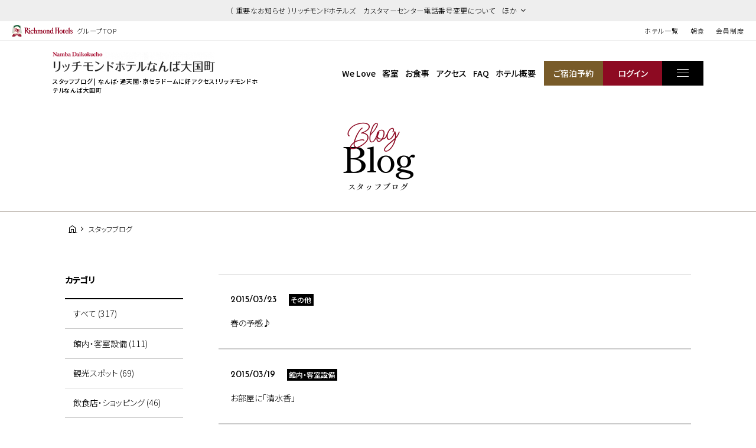

--- FILE ---
content_type: text/html; charset=UTF-8
request_url: https://richmondhotel.jp/namba/blog/?year=2015&month=3
body_size: 74117
content:
<!DOCTYPE html>
<html class="mouse lower modern chrome" lang="ja">
<head prefix="og: http://ogp.me/ns# fb: http://ogp.me/ns/fb# website: http://ogp.me/ns/website#">
	<meta charset="utf-8">
	<title>スタッフブログ | リッチモンドホテル なんば大国町 | 公式サイト</title>
	<meta name="keywords" content="なんば,大国町,ホテル,ビジネスホテル,リッチモンドホテル,スタッフブログ">
	<meta name="description" content="リッチモンドホテルなんば大国町のスタッフブログです。日々の出来事やイベント情報など旬の情報をお届けいたします！">
		<meta name="viewport" content="width=device-width, initial-scale=0.0, minimum-scale=1.0">
		<meta name="format-detection" content="telephone=no">
	<link rel="index" href="https://richmondhotel.jp/namba/">
	<link rel="canonical" href="http://richmondhotel.jp/namba/blog/">

	<!-- Google Tag Manager -->
<script>(function(w,d,s,l,i){w[l]=w[l]||[];w[l].push({'gtm.start':
new Date().getTime(),event:'gtm.js'});var f=d.getElementsByTagName(s)[0],
j=d.createElement(s),dl=l!='dataLayer'?'&l='+l:'';j.async=true;j.src=
'https://www.googletagmanager.com/gtm.js?id='+i+dl;f.parentNode.insertBefore(j,f);
})(window,document,'script','dataLayer','GTM-W8SGKWR');</script>
<!-- End Google Tag Manager -->

			<!-- favicon -->
		<link rel="shortcut icon" href="https://richmondhotel.jp/favicon.ico">
	
			<!-- apple-touch-icon -->
		<link rel="apple-touch-icon" href="https://richmondhotel.jp/apple-touch-icon.png">
			<link rel='dns-prefetch' href='//www.googletagmanager.com'/>
	<link rel='dns-prefetch' href='//code.jquery.com'/>
	<link rel='dns-prefetch' href='//cdn.jsdelivr.net'/>

	<!-- Open graph tags -->
		<meta property="fb:app_id" content="">
	<meta property="og:site_name" content="タイトルが入ります">
	<meta property="og:title" content="スタッフブログ | リッチモンドホテル なんば大国町 | 公式サイト">
	<meta property="og:type" content="website">
	<meta property="og:url" content="http://richmondhotel.jp/namba/blog/">
	<meta property="og:description" content="リッチモンドホテルなんば大国町のスタッフブログです。日々の出来事やイベント情報など旬の情報をお届けいたします！">
			        <meta property="og:image" content="http://richmondhotel.jp/datas/images/2023/03/25/dbec36b9cc3ec464b23718098b1c3b265241751b.jpg">
			<meta name="twitter:card" content="summary_large_image">

	<!-- shutto翻訳設置用 -->
		<script src="https://d.shutto-translation.com/trans.js?id=22002"></script>
		<!-- *** stylesheet *** -->
<style rel="stylesheet" media="all">
/* default.css */
html,article,aside,audio,blockquote,body,dd,dialog,div,dl,dt,fieldset,figure,footer,form,h1,h2,h3,h4,h5,h6,header,hgroup,input,li,mark,menu,nav,ol,p,pre,section,td,textarea,th,time,ul,video,main{margin:0;padding:0;word-wrap:break-word;overflow-wrap:break-word;-webkit-font-feature-settings:"palt";font-feature-settings:"palt"}address,caption,cite,code,dfn,em,strong,th,var{font-style:normal;word-wrap:break-word;overflow-wrap:break-word}table{border-collapse:collapse;border-spacing:0}caption,th{text-align:left}q:after,q:before{content:""}embed,object{vertical-align:top}hr,legend{display:none}h1,h2,h3,h4,h5,h6{font-size:100%;font-weight:normal;}abbr,acronym,fieldset,img{border:0}li{list-style-type:none}sup{vertical-align:super;font-size:0.5em}img{vertical-align:top}i{font-style:normal}svg{vertical-align:middle}article,aside,dialog,figure,footer,header,hgroup,nav,section,main{display:block}nav,ul{list-style:none}
</style>
<link href="https://richmondhotel.jp/files/css/global_common.css?v=20250522171032" rel="stylesheet" media="all">
<link href="https://richmondhotel.jp/files/css/bl_common.css?v=20250311201753" rel="stylesheet" media="all">
<link href="https://richmondhotel.jp/files/css/bl_blog.css?v=20250304115006" rel="stylesheet" media="all">
<!-- *** javascript *** -->
<!-- jquery-3.4.1　-->
<script src="https://code.jquery.com/jquery-3.4.1.min.js" integrity="sha256-CSXorXvZcTkaix6Yvo6HppcZGetbYMGWSFlBw8HfCJo=" crossorigin="anonymous"></script>

<script>
// config.js
var $body,$page,$changeImg,$doc=$(document),$w=$(window),$html=$("html"),abi={bp_tab:1023,bp_sp:767,pc:"",tab:"",sp:"",pcView:"",tabView:"",spView:"",finish:"",deviceWidth:"",deviceHeight:"",sT:"",ie9:!!$html.hasClass("ie9"),ie8:!!$html.hasClass("ie8"),ie10:!!$html.hasClass("ie10"),ie11:!!$html.hasClass("ie11"),edge:!!$html.hasClass("edge"),ua_mouse:!!$html.hasClass("mouse"),ua_touch:!!$html.hasClass("touch"),ua_phone:!!$html.hasClass("phone")},rwdFunctions={checkValue:function(){abi.deviceWidth=abi.ie8?$w.width():window.innerWidth,abi.deviceHeight=$w.height(),abi.pc=!!(abi.ie8||abi.deviceWidth>abi.bp_tab),abi.tab=!abi.ie8&&abi.deviceWidth<=abi.bp_tab&&abi.deviceWidth>abi.bp_sp,abi.sp=!abi.ie8&&abi.deviceWidth<=abi.bp_sp},fooLoad:function(i){i.each(function(){$(this).attr("src",$(this).data("img"))})},loadImg:function(){abi.finish=!!(abi.pcView&&abi.tabView&&abi.spView),abi.ie8||abi.finish?abi.pcView||(abi.pcView=!0):abi.pc||abi.tab?(abi.pcView&&abi.tabView||rwdFunctions.fooLoad($("img.load_pc-tab")),abi.pc&&!abi.pcView&&(rwdFunctions.fooLoad($("img.load_pc")),abi.pcView=!0),abi.tab&&!abi.tabView&&(rwdFunctions.fooLoad($("img.load_tab-sp")),abi.tabView=!0)):abi.spView||(rwdFunctions.fooLoad($("img.load_sp,img.load_tab-sp")),abi.spView=!0)},changeImg:function(){if(!abi.ie8)for(var i=0;i<=$changeImg.length-1;i++)$changeImg.eq(i).is(".custom")?abi.deviceWidth>$changeImg.eq(i).data("custom")?$changeImg.eq(i).attr("src",$changeImg.eq(i).data("img")):$changeImg.eq(i).attr("src",$changeImg.eq(i).data("img").replace("-before","-after")):$changeImg.eq(i).is(".tab,.all")?$changeImg.eq(i).is(".tab")?abi.pc?$changeImg.eq(i).attr("src",$changeImg.eq(i).data("img")):$changeImg.eq(i).attr("src",$changeImg.eq(i).data("img").replace("-pc","-tab")):$changeImg.eq(i).is(".all")&&(abi.pc?$changeImg.eq(i).attr("src",$changeImg.eq(i).data("img")):abi.tab?$changeImg.eq(i).attr("src",$changeImg.eq(i).data("img").replace("-pc","-tab")):abi.sp&&$changeImg.eq(i).attr("src",$changeImg.eq(i).data("img").replace("-pc","-sp"))):abi.sp?$changeImg.eq(i).attr("src",$changeImg.eq(i).data("img").replace("-pc","-sp")):$changeImg.eq(i).attr("src",$changeImg.eq(i).data("img"))},adjustFsz:function(){abi.sp&&(abi.deviceHeight>abi.deviceWidth?(p=abi.deviceWidth/3.5,$page.css("fontSize",p+"%")):$page.css("fontSize",""))},settingRwd:function(){rwdFunctions.checkValue(),rwdFunctions.changeImg(),rwdFunctions.loadImg(),rwdFunctions.adjustFsz()}};$.fn.superResize=function(i){var a=$.extend({loadAction:!0,resizeAfter:function(){}},i);a.loadAction&&("interactive"!==document.readyState&&"complete"!==document.readyState||a.resizeAfter());var e=!1,t=abi.deviceWidth;return this.resize(function(){!1!==e&&clearTimeout(e),e=setTimeout(function(){t!=abi.deviceWidth&&(a.resizeAfter(),t=abi.deviceWidth)},300)}),this},$.fn.firstLoad=function(i){var a=$.extend({pc:function(){},pc_tab:function(){},tab:function(){},tab_sp:function(){},sp:function(){}},i),e=[];return this.superResize({resizeAfter:function(){setTimeout(function(){1!=e[0]&&abi.pcView&&(a.pc(),e[0]=!0),(1!=e[1]&&abi.pcView||1!=e[1]&&abi.tabView)&&(a.pc_tab(),e[1]=!0),1!=e[2]&&abi.tabView&&(a.tab(),e[2]=!0),(1!=e[3]&&abi.tabView||1!=e[3]&&abi.spView)&&(a.tab_sp(),e[3]=!0),1!=e[4]&&abi.spView&&(a.sp(),e[4]=!0)},200)}}),this},$.fn.hasAttr=function(i){var a=this.attr(i);return void 0!==a&&!1!==a},document.addEventListener("DOMContentLoaded",function(i){$body=$("body"),$page=$("#abi_page"),$changeImg=$("img.change_img"),rwdFunctions.settingRwd(),abi.ie8&&rwdFunctions.fooLoad($("img.change_img,img.load_pc,img.load_pc-tab")),abi.ua_phone||$('a[href^="tel:"]').wrapInner('<span class="tel"></span>').children("span").unwrap(),abi.ua_touch&&$page.find("*").on({touchstart:function(){$(this).addClass("touchstart").removeClass("touchend")},touchend:function(){$(this).addClass("touchend").removeClass("touchstart")}}),$w.on({load:function(){$w.trigger("resize").trigger("scroll")},resize:function(){rwdFunctions.checkValue()},scroll:function(){abi.sT=$w.scrollTop()}}).superResize({loadAction:!1,resizeAfter:function(){rwdFunctions.settingRwd()}})});
</script>
<script src="https://richmondhotel.jp/files/js/bl_common.min.js?v=20250304115010"></script>
</head>

<body id="blog">
<!-- Google Tag Manager (noscript) -->
<noscript><iframe src="https://www.googletagmanager.com/ns.html?id=GTM-W8SGKWR"
height="0" width="0" style="display:none;visibility:hidden"></iframe></noscript>
<!-- End Google Tag Manager (noscript) -->
<div id="abi_page">
<header id="global_header">
						<div class="con_g_information">
                    <!-- 記事が複数だった時 -->
                    <p class="st accordion "><span>（ 重要なお知らせ ）リッチモンドホテルズ　カスタマーセンター電話番号変更について　ほか</span></p>
            <div class="box_inf" >
                <ul>
	                		                                        <li>
                            <a href="/news/20603968548/" class="over">（ 重要なお知らせ ）リッチモンドホテルズ　カスタマーセンター電話番号変更について</a>
                        </li>
                    		                                        <li>
                            <a href="/news/20603968363/" class="over">会員カードの廃止＆会員移行手続きについてのお知らせ</a>
                        </li>
                                    </ul>
                <p class="ic_close"><i id="js-g_infClose" class="icon-close"></i></p>
            </div>
        	</div><!-- /.con_g_information -->
    	<div class="con_g_header view_pc-tab">
		<p class="logo"><a href="https://richmondhotel.jp/" class="over"><img src="https://richmondhotel.jp/files/images/header/logo.svg" alt="Richmond Hotels" width="103" height="20"><em>グループTOP</em></a></p>
		<ul>
			<li><a href="https://richmondhotel.jp/hotels/" target="_blank">ホテル一覧</a></li>
			<!-- <li><a href="https://richmondhotel.jp/plan/" target="_blank">特集プラン</a></li> -->
			<li><a href="https://richmondhotel.jp/breakfast/" target="_blank">朝食</a></li>
			<li><a href="https://richmondhotel.jp/club/" target="_blank">会員制度</a></li>

		</ul>
	</div><!-- /.con_g_header -->
</header><!-- /#global_header -->
<div id="js-loading" style="position:fixed;left:0;top:0;width:100%;height:100%;z-index:100000;background:#fff;"></div>
<script>
	$(function(){
		$('#js-loading').delay(300).fadeOut(500);
	});
</script>
<header id="header">
	<div class="con_header">
		<div class="box_logo">
            <p class="logo">
												                    <a href="https://richmondhotel.jp/namba/" class="over">
                        <img src="/datas/cache/images/2025/03/06/500x70_ea1e9d427fb5664c32c517a73e421e58_c17ef6dfede352b769a55c0cc2ee0382cc781107.png" alt="リッチモンドホテルなんば大国町" width="275" height="35">
                    </a>
				            </p>
			<h1>スタッフブログ | なんば・通天閣・京セラドームに好アクセス！<br class="view_sp">リッチモンドホテルなんば大国町</h1>
		</div>
		<nav id="gnav">
			<ul class="view_pc-tab">
				<li><a href="https://richmondhotel.jp/namba/welove/">We Love</a></li>
				<li><a href="https://richmondhotel.jp/namba/rooms/">客室</a></li>
				<li><a href="https://richmondhotel.jp/namba/dishes/">お食事</a></li>
				<li><a href="https://richmondhotel.jp/namba/access/">アクセス</a></li>
								<li><span class="talkappi-faq-icon">FAQ</span></li>
                				<li><a href="https://richmondhotel.jp/namba/guide/">ホテル概要</a></li>
                				<li class="rsv"><a href="https://booking.richmondhotel.jp/booking/result?code=0190d8ce-4c7c-78da-a3a6-0ebdd2c7fdb0&type=plan" target="_blank"><span>ご宿泊予約</span></a></li>
				<li class="login"><a href="https://booking.richmondhotel.jp/my-account/profile?code=0190d8ce-4c7c-78da-a3a6-0ebdd2c7fdb0" target="_blank"><span>ログイン</span></a></li>
			</ul>
			<p class="btn js-menuBtn over"><span></span></p>
		</nav>
	</div>
</header><!-- /#header --><main id="contents">

	<div class="con_title subpage">
		<h2><span>blog<i>Blog</i></span><em>スタッフブログ</em></h2>
	</div><!-- .con_title -->

	<!-- パンくず -->
	<ul class="topicpath" vocab="https://schema.org/" typeof="BreadcrumbList">
		<li property="itemListElement" typeof="ListItem">
			<a property="item" href="https://richmondhotel.jp/namba/" typeof="WebPage">
				<span property="name"><i class="icon-home"></i></span>
			</a>
			<meta property="position" content="1">
		</li>
		<li property="itemListElement" typeof="ListItem">
			<span property="name">スタッフブログ</span>
			<meta property="position" content="2">
		</li>
	</ul><!-- .topicpath -->

	<div class="con_news">
			<div class="main">
								<div class="box_news">
                <li>
                    <a href="https://richmondhotel.jp/namba/blog/5042/">
                        <p class="time">2015/03/23</p>
                                                                                    <p class="cate">その他</p>
                                                                            <p class="txt">春の予感♪</p>
                    </a>
                </li>
			</div><!-- /.box_news -->
								<div class="box_news">
                <li>
                    <a href="https://richmondhotel.jp/namba/blog/5043/">
                        <p class="time">2015/03/19</p>
                                                                                    <p class="cate">館内・客室設備</p>
                                                                            <p class="txt">お部屋に「清水香」</p>
                    </a>
                </li>
			</div><!-- /.box_news -->
								<div class="box_news">
                <li>
                    <a href="https://richmondhotel.jp/namba/blog/5044/">
                        <p class="time">2015/03/13</p>
                                                                                    <p class="cate">飲食店・ショッピング</p>
                                                                            <p class="txt">関西の春の風物詩といえば？</p>
                    </a>
                </li>
			</div><!-- /.box_news -->
								<div class="box_news">
                <li>
                    <a href="https://richmondhotel.jp/namba/blog/5045/">
                        <p class="time">2015/03/08</p>
                                                                                    <p class="cate">館内・客室設備</p>
                                                                            <p class="txt">HDMIケーブル接続出来ます！！</p>
                    </a>
                </li>
			</div><!-- /.box_news -->
		
			</div>
		<div class="side">
    <div class="box_side category">
        <p class="st">カテゴリ</p>
		<ul>
			<li class="active">
				<a href="https://richmondhotel.jp/namba/blog/">すべて (317)</a>
			</li>

								<li class="">
						<a href="https://richmondhotel.jp/namba/blog/?category=97 ">
							館内・客室設備 (111)
						</a>
					</li>
									<li class="">
						<a href="https://richmondhotel.jp/namba/blog/?category=98 ">
							観光スポット (69)
						</a>
					</li>
									<li class="">
						<a href="https://richmondhotel.jp/namba/blog/?category=99 ">
							飲食店・ショッピング (46)
						</a>
					</li>
									<li class="">
						<a href="https://richmondhotel.jp/namba/blog/?category=100 ">
							イベント (23)
						</a>
					</li>
									<li class="">
						<a href="https://richmondhotel.jp/namba/blog/?category=101 ">
							その他 (48)
						</a>
					</li>
									<li class="">
						<a href="https://richmondhotel.jp/namba/blog/?category=102 ">
							朝食レストラン (7)
						</a>
					</li>
									<li class="">
						<a href="https://richmondhotel.jp/namba/blog/?category=103 ">
							観光 (13)
						</a>
					</li>
						</ul>
	</div>

        <div class="box_side archive">
        <p class="st">アーカイブ</p>
                    <div class="wrp_side">
                <p class="sst accordion active"><span>2023年の記事</span></p>
                <ul>
                    <li><a href="https://richmondhotel.jp/namba/blog/?year=2023">すべて (2)</a></li>
                                                                <li>
                            <a href="https://richmondhotel.jp/namba/blog/?year=2023&amp;month=5">
                                2023年5月 (1)
                            </a>
                        </li>
                                                                <li>
                            <a href="https://richmondhotel.jp/namba/blog/?year=2023&amp;month=2">
                                2023年2月 (1)
                            </a>
                        </li>
                                    </ul>
            </div>
                    <div class="wrp_side">
                <p class="sst accordion "><span>2021年の記事</span></p>
                <ul>
                    <li><a href="https://richmondhotel.jp/namba/blog/?year=2021">すべて (2)</a></li>
                                                                <li>
                            <a href="https://richmondhotel.jp/namba/blog/?year=2021&amp;month=1">
                                2021年1月 (2)
                            </a>
                        </li>
                                    </ul>
            </div>
                    <div class="wrp_side">
                <p class="sst accordion "><span>2020年の記事</span></p>
                <ul>
                    <li><a href="https://richmondhotel.jp/namba/blog/?year=2020">すべて (31)</a></li>
                                                                <li>
                            <a href="https://richmondhotel.jp/namba/blog/?year=2020&amp;month=12">
                                2020年12月 (2)
                            </a>
                        </li>
                                                                <li>
                            <a href="https://richmondhotel.jp/namba/blog/?year=2020&amp;month=11">
                                2020年11月 (3)
                            </a>
                        </li>
                                                                <li>
                            <a href="https://richmondhotel.jp/namba/blog/?year=2020&amp;month=10">
                                2020年10月 (3)
                            </a>
                        </li>
                                                                <li>
                            <a href="https://richmondhotel.jp/namba/blog/?year=2020&amp;month=9">
                                2020年9月 (2)
                            </a>
                        </li>
                                                                <li>
                            <a href="https://richmondhotel.jp/namba/blog/?year=2020&amp;month=8">
                                2020年8月 (4)
                            </a>
                        </li>
                                                                <li>
                            <a href="https://richmondhotel.jp/namba/blog/?year=2020&amp;month=7">
                                2020年7月 (4)
                            </a>
                        </li>
                                                                <li>
                            <a href="https://richmondhotel.jp/namba/blog/?year=2020&amp;month=4">
                                2020年4月 (2)
                            </a>
                        </li>
                                                                <li>
                            <a href="https://richmondhotel.jp/namba/blog/?year=2020&amp;month=3">
                                2020年3月 (4)
                            </a>
                        </li>
                                                                <li>
                            <a href="https://richmondhotel.jp/namba/blog/?year=2020&amp;month=2">
                                2020年2月 (3)
                            </a>
                        </li>
                                                                <li>
                            <a href="https://richmondhotel.jp/namba/blog/?year=2020&amp;month=1">
                                2020年1月 (4)
                            </a>
                        </li>
                                    </ul>
            </div>
                    <div class="wrp_side">
                <p class="sst accordion "><span>2019年の記事</span></p>
                <ul>
                    <li><a href="https://richmondhotel.jp/namba/blog/?year=2019">すべて (46)</a></li>
                                                                <li>
                            <a href="https://richmondhotel.jp/namba/blog/?year=2019&amp;month=12">
                                2019年12月 (4)
                            </a>
                        </li>
                                                                <li>
                            <a href="https://richmondhotel.jp/namba/blog/?year=2019&amp;month=11">
                                2019年11月 (4)
                            </a>
                        </li>
                                                                <li>
                            <a href="https://richmondhotel.jp/namba/blog/?year=2019&amp;month=10">
                                2019年10月 (5)
                            </a>
                        </li>
                                                                <li>
                            <a href="https://richmondhotel.jp/namba/blog/?year=2019&amp;month=9">
                                2019年9月 (4)
                            </a>
                        </li>
                                                                <li>
                            <a href="https://richmondhotel.jp/namba/blog/?year=2019&amp;month=8">
                                2019年8月 (4)
                            </a>
                        </li>
                                                                <li>
                            <a href="https://richmondhotel.jp/namba/blog/?year=2019&amp;month=7">
                                2019年7月 (4)
                            </a>
                        </li>
                                                                <li>
                            <a href="https://richmondhotel.jp/namba/blog/?year=2019&amp;month=6">
                                2019年6月 (3)
                            </a>
                        </li>
                                                                <li>
                            <a href="https://richmondhotel.jp/namba/blog/?year=2019&amp;month=5">
                                2019年5月 (3)
                            </a>
                        </li>
                                                                <li>
                            <a href="https://richmondhotel.jp/namba/blog/?year=2019&amp;month=4">
                                2019年4月 (5)
                            </a>
                        </li>
                                                                <li>
                            <a href="https://richmondhotel.jp/namba/blog/?year=2019&amp;month=3">
                                2019年3月 (4)
                            </a>
                        </li>
                                                                <li>
                            <a href="https://richmondhotel.jp/namba/blog/?year=2019&amp;month=2">
                                2019年2月 (5)
                            </a>
                        </li>
                                                                <li>
                            <a href="https://richmondhotel.jp/namba/blog/?year=2019&amp;month=1">
                                2019年1月 (1)
                            </a>
                        </li>
                                    </ul>
            </div>
                    <div class="wrp_side">
                <p class="sst accordion "><span>2018年の記事</span></p>
                <ul>
                    <li><a href="https://richmondhotel.jp/namba/blog/?year=2018">すべて (46)</a></li>
                                                                <li>
                            <a href="https://richmondhotel.jp/namba/blog/?year=2018&amp;month=12">
                                2018年12月 (4)
                            </a>
                        </li>
                                                                <li>
                            <a href="https://richmondhotel.jp/namba/blog/?year=2018&amp;month=11">
                                2018年11月 (3)
                            </a>
                        </li>
                                                                <li>
                            <a href="https://richmondhotel.jp/namba/blog/?year=2018&amp;month=10">
                                2018年10月 (5)
                            </a>
                        </li>
                                                                <li>
                            <a href="https://richmondhotel.jp/namba/blog/?year=2018&amp;month=9">
                                2018年9月 (5)
                            </a>
                        </li>
                                                                <li>
                            <a href="https://richmondhotel.jp/namba/blog/?year=2018&amp;month=8">
                                2018年8月 (3)
                            </a>
                        </li>
                                                                <li>
                            <a href="https://richmondhotel.jp/namba/blog/?year=2018&amp;month=7">
                                2018年7月 (4)
                            </a>
                        </li>
                                                                <li>
                            <a href="https://richmondhotel.jp/namba/blog/?year=2018&amp;month=6">
                                2018年6月 (3)
                            </a>
                        </li>
                                                                <li>
                            <a href="https://richmondhotel.jp/namba/blog/?year=2018&amp;month=5">
                                2018年5月 (3)
                            </a>
                        </li>
                                                                <li>
                            <a href="https://richmondhotel.jp/namba/blog/?year=2018&amp;month=4">
                                2018年4月 (4)
                            </a>
                        </li>
                                                                <li>
                            <a href="https://richmondhotel.jp/namba/blog/?year=2018&amp;month=3">
                                2018年3月 (4)
                            </a>
                        </li>
                                                                <li>
                            <a href="https://richmondhotel.jp/namba/blog/?year=2018&amp;month=2">
                                2018年2月 (4)
                            </a>
                        </li>
                                                                <li>
                            <a href="https://richmondhotel.jp/namba/blog/?year=2018&amp;month=1">
                                2018年1月 (4)
                            </a>
                        </li>
                                    </ul>
            </div>
                    <div class="wrp_side">
                <p class="sst accordion "><span>2017年の記事</span></p>
                <ul>
                    <li><a href="https://richmondhotel.jp/namba/blog/?year=2017">すべて (56)</a></li>
                                                                <li>
                            <a href="https://richmondhotel.jp/namba/blog/?year=2017&amp;month=12">
                                2017年12月 (4)
                            </a>
                        </li>
                                                                <li>
                            <a href="https://richmondhotel.jp/namba/blog/?year=2017&amp;month=11">
                                2017年11月 (4)
                            </a>
                        </li>
                                                                <li>
                            <a href="https://richmondhotel.jp/namba/blog/?year=2017&amp;month=10">
                                2017年10月 (5)
                            </a>
                        </li>
                                                                <li>
                            <a href="https://richmondhotel.jp/namba/blog/?year=2017&amp;month=9">
                                2017年9月 (4)
                            </a>
                        </li>
                                                                <li>
                            <a href="https://richmondhotel.jp/namba/blog/?year=2017&amp;month=8">
                                2017年8月 (4)
                            </a>
                        </li>
                                                                <li>
                            <a href="https://richmondhotel.jp/namba/blog/?year=2017&amp;month=7">
                                2017年7月 (4)
                            </a>
                        </li>
                                                                <li>
                            <a href="https://richmondhotel.jp/namba/blog/?year=2017&amp;month=6">
                                2017年6月 (5)
                            </a>
                        </li>
                                                                <li>
                            <a href="https://richmondhotel.jp/namba/blog/?year=2017&amp;month=5">
                                2017年5月 (5)
                            </a>
                        </li>
                                                                <li>
                            <a href="https://richmondhotel.jp/namba/blog/?year=2017&amp;month=4">
                                2017年4月 (3)
                            </a>
                        </li>
                                                                <li>
                            <a href="https://richmondhotel.jp/namba/blog/?year=2017&amp;month=3">
                                2017年3月 (5)
                            </a>
                        </li>
                                                                <li>
                            <a href="https://richmondhotel.jp/namba/blog/?year=2017&amp;month=2">
                                2017年2月 (7)
                            </a>
                        </li>
                                                                <li>
                            <a href="https://richmondhotel.jp/namba/blog/?year=2017&amp;month=1">
                                2017年1月 (6)
                            </a>
                        </li>
                                    </ul>
            </div>
                    <div class="wrp_side">
                <p class="sst accordion "><span>2016年の記事</span></p>
                <ul>
                    <li><a href="https://richmondhotel.jp/namba/blog/?year=2016">すべて (80)</a></li>
                                                                <li>
                            <a href="https://richmondhotel.jp/namba/blog/?year=2016&amp;month=12">
                                2016年12月 (7)
                            </a>
                        </li>
                                                                <li>
                            <a href="https://richmondhotel.jp/namba/blog/?year=2016&amp;month=11">
                                2016年11月 (5)
                            </a>
                        </li>
                                                                <li>
                            <a href="https://richmondhotel.jp/namba/blog/?year=2016&amp;month=10">
                                2016年10月 (8)
                            </a>
                        </li>
                                                                <li>
                            <a href="https://richmondhotel.jp/namba/blog/?year=2016&amp;month=9">
                                2016年9月 (7)
                            </a>
                        </li>
                                                                <li>
                            <a href="https://richmondhotel.jp/namba/blog/?year=2016&amp;month=8">
                                2016年8月 (6)
                            </a>
                        </li>
                                                                <li>
                            <a href="https://richmondhotel.jp/namba/blog/?year=2016&amp;month=7">
                                2016年7月 (8)
                            </a>
                        </li>
                                                                <li>
                            <a href="https://richmondhotel.jp/namba/blog/?year=2016&amp;month=6">
                                2016年6月 (6)
                            </a>
                        </li>
                                                                <li>
                            <a href="https://richmondhotel.jp/namba/blog/?year=2016&amp;month=5">
                                2016年5月 (7)
                            </a>
                        </li>
                                                                <li>
                            <a href="https://richmondhotel.jp/namba/blog/?year=2016&amp;month=4">
                                2016年4月 (7)
                            </a>
                        </li>
                                                                <li>
                            <a href="https://richmondhotel.jp/namba/blog/?year=2016&amp;month=3">
                                2016年3月 (6)
                            </a>
                        </li>
                                                                <li>
                            <a href="https://richmondhotel.jp/namba/blog/?year=2016&amp;month=2">
                                2016年2月 (6)
                            </a>
                        </li>
                                                                <li>
                            <a href="https://richmondhotel.jp/namba/blog/?year=2016&amp;month=1">
                                2016年1月 (7)
                            </a>
                        </li>
                                    </ul>
            </div>
                    <div class="wrp_side">
                <p class="sst accordion "><span>2015年の記事</span></p>
                <ul>
                    <li><a href="https://richmondhotel.jp/namba/blog/?year=2015">すべて (54)</a></li>
                                                                <li>
                            <a href="https://richmondhotel.jp/namba/blog/?year=2015&amp;month=12">
                                2015年12月 (2)
                            </a>
                        </li>
                                                                <li>
                            <a href="https://richmondhotel.jp/namba/blog/?year=2015&amp;month=11">
                                2015年11月 (5)
                            </a>
                        </li>
                                                                <li>
                            <a href="https://richmondhotel.jp/namba/blog/?year=2015&amp;month=10">
                                2015年10月 (7)
                            </a>
                        </li>
                                                                <li>
                            <a href="https://richmondhotel.jp/namba/blog/?year=2015&amp;month=9">
                                2015年9月 (7)
                            </a>
                        </li>
                                                                <li>
                            <a href="https://richmondhotel.jp/namba/blog/?year=2015&amp;month=8">
                                2015年8月 (6)
                            </a>
                        </li>
                                                                <li>
                            <a href="https://richmondhotel.jp/namba/blog/?year=2015&amp;month=7">
                                2015年7月 (5)
                            </a>
                        </li>
                                                                <li>
                            <a href="https://richmondhotel.jp/namba/blog/?year=2015&amp;month=6">
                                2015年6月 (5)
                            </a>
                        </li>
                                                                <li>
                            <a href="https://richmondhotel.jp/namba/blog/?year=2015&amp;month=5">
                                2015年5月 (6)
                            </a>
                        </li>
                                                                <li>
                            <a href="https://richmondhotel.jp/namba/blog/?year=2015&amp;month=4">
                                2015年4月 (7)
                            </a>
                        </li>
                                                                <li>
                            <a href="https://richmondhotel.jp/namba/blog/?year=2015&amp;month=3">
                                2015年3月 (4)
                            </a>
                        </li>
                                    </ul>
            </div>
        	</div>
    </div><!-- /.side -->
	</div><!-- .con_news -->

</main><!-- /#contents -->
<footer id="footer">
		<div class="con_fbanner">
		<div id="js-fbannerSlider">
			<!-- <div><a href="" target="_blank" class="over"><img src="images/footer/bn1.jpg" alt="お得な情報をご紹介 おすすめプラン特集" width="240" height="91" loading="lazy"></a></div>
						<div><a href="" target="_blank" class="over"><img src="images/footer/bn2.jpg" alt="パンフレットダウンロード" width="240" height="91" loading="lazy"></a></div>
                       <div><a href="" target="_blank" class="over"><img src="images/footer/bn3.jpg" alt="Richmond Club 会員パスワード変更/再設定はこちらから" width="240" height="91" loading="lazy"></a></div>
			<div class="js-modalRecruitBtn"><span class="over"><img src="https://richmondhotel.jp/files/images/footer/bn4.jpg" alt="ホテル・レストランスタッフ募集" width="240" height="91" loading="lazy"></span></div> -->
			<div><a href="https://richmondhotel.jp/breakfast/" target="_blank" class="over"><img src="https://richmondhotel.jp/files/images/footer/bn_breakfast.jpg" alt="こころもおなかも幸せにする朝ごはん" width="240" height="91" loading="lazy"></a></div>
		</div>
	</div><!-- /.con_fbanner -->

	<div id="js-modalRecruit">
		<div class="bg"></div>
		<div class="con_modalRecruit">
			<div class="wrap">
				<div>
					<h2 class="remodal_recruit_st">ホテル・レストラン スタッフ募集</h2>
					<p><a href="https://richmondhotel.jp/recruit/" target="_blank" class="over"><img src="https://richmondhotel.jp/files/images/footer/btn_recruit_w.jpg" alt="リクルートサイト"></a></p>
					<p><a class="remodal_recruit_btn over" href="https://richmondhotel.jp/recruit/houseinfo/index.html" target="_blank">新卒採用</a></p>
					<p><a class="remodal_recruit_btn over" href="https://richmondhotel.jp/recruit/houseinfo/index.html" target="_blank">中途採用</a></p>
					<p><a class="remodal_recruit_btn over" href="https://richmondhotel-recruit.net/jobfind-pc/" target="_blank">アルバイト採用</a></p>
					<i id="js-modalRecruitClose" class="icon-close"></i>
				</div>
			</div>
		</div>
	</div>	<div class="con_footer">
				<div class="box_inf">
			<div class="wrp_inf">
                <p class="logo">
															                        <a href="https://richmondhotel.jp/namba/" class="over">
                            <img src="/datas/cache/images/2025/03/06/275x55_ea1e9d427fb5664c32c517a73e421e58_c17ef6dfede352b769a55c0cc2ee0382cc781107.png" alt="リッチモンドホテルなんば大国町" width="275" height="35" loading="lazy">
                        </a>
					                </p>
				<address>
                    〒556-0012 <br class="view_tab-sp">大阪府大阪市浪速区敷津東1-8-31<br>
					FAX:06-6647-0056				</address>
			</div>
			<div class="wrp_tel">
                                    <p class="txt_tel"><i>ご予約専用（受付時間9:00～21:00）</i><em><a href="tel:05017328109">050-1732-8109</a></em><i>（リッチモンドホテルズカスタマー<br class="view_pc-tab">センターに繋がります）<br><span class="tel_notice" style="color: #8d0a22;">※2025年12月25日(木)0:00より、<br class="view_pc-tab">電話番号が変更となりました。</span></i></p>
                				<p class="txt_tel"><i>ホテル直通</i><em><a href="tel:0666470055">06-6647-0055</a></em></p>
			</div>
                            <div class="con_sns">
                    <ul class="box_sns">
                                                                                <li class="instagram">
                                <a href="https://www.instagram.com/richmondhotel_nambadaikokucho/" target="_blank">
                                    <img src="/datas/cache/images/2024/09/06/25x25_ea1e9d427fb5664c32c517a73e421e58_3291efc6b4ec72abdc05a8612088a421d6daafae.png" alt="">
                                </a>
                            </li>
                                            </ul>
                </div>
            		</div>
        <div class="box_ta">
		<div class="wrp_ta">
            <p class="bn">
                                            </p>
        <div id="TA_cdsratingsonlynarrow683" class="TA_cdsratingsonlynarrow"><ul id="4sXygZiMbo" class="TA_links f8flO77fSIr"><li id="r17b1rCO5H92" class="fE7MUZNQW"><a target="_blank" href="https://www.tripadvisor.jp/"><img src="https://www.tripadvisor.jp/img/cdsi/img2/branding/tripadvisor_logo_transp_340x80-18034-2.png" alt="TripAdvisor"/></a></li></ul></div>
<script src="https://www.jscache.com/wejs?wtype=cdsratingsonlynarrow&uniq=683&locationId=4959605&lang=ja&border=true&display_version=2"></script>    </div>

			        </div>
	</div>
</footer><!-- /#footer -->

<div id="js-menu">
	<ul>
		<li class="access view_sp"><a href="https://richmondhotel.jp/namba/access/">アクセス</a></li>
		<li class="tel view_sp">
			                <a href="tel:05017328109">TEL予約</a>
			        </li>
		<li class="rsv"><a href="https://booking.richmondhotel.jp/booking/result?code=0190d8ce-4c7c-78da-a3a6-0ebdd2c7fdb0&type=plan" target="_blank">ご宿泊予約</a></li>
		<li class="login"><a href="https://booking.richmondhotel.jp/my-account/profile?code=0190d8ce-4c7c-78da-a3a6-0ebdd2c7fdb0" target="_blank">ログイン</a></li>
		<li class="menu js-menuBtn over"><span><i></i></span></li>
	</ul>
    <p class="logo view_sp">
			    		            <a href="https://richmondhotel.jp/namba/">
                <img src="/datas/cache/images/2025/03/06/600x200_ea1e9d427fb5664c32c517a73e421e58_6c3e33c09f934266600a22a182180898b94b9f57.png" alt="リッチモンドホテルなんば大国町" width="421" height="29">
            </a>
		    </p>
</div><!-- /#js-menu -->

<div id="js-menuList">
	<div class="bg view_pc-tab"></div>
	<div class="box_menu">
		<div class="inner">
			<div class="wrp_lang">
				<span class="accordion">LANGUAGE</span>
				<ul class="js-language">
					<li><a href="#" data-stt-changelang="ja" data-stt-ignore>JP</a></li>
					<li><a href="#" data-stt-changelang="en" data-stt-ignore>EN</a></li>
					<li><a href="#" data-stt-changelang="zh-CN" data-stt-ignore>CN</a></li>
					<li><a href="#" data-stt-changelang="zh-TW" data-stt-ignore>TW</a></li>
					<li><a href="#" data-stt-changelang="ko" data-stt-ignore>KO</a></li>
				</ul>
			</div>
			<div class="wrp_list">
				<ul>
					<li><a href="https://richmondhotel.jp/namba/">TOP</a></li>
					<li><a href="https://richmondhotel.jp/namba/welove/">We Love</a></li>
					<li><a href="https://richmondhotel.jp/namba/rooms/">客室</a></li>
					<li><a href="https://richmondhotel.jp/namba/dishes/">お食事</a></li>
				</ul>
				<ul>
					<li><a href="https://richmondhotel.jp/namba/access/">アクセス</a></li>
										<li><span class="talkappi-faq-icon">FAQ</span></li>
                    					<li><a href="https://richmondhotel.jp/namba/guide/">ホテル概要</a></li>
                    				</ul>
			</div>
			<div class="wrp_lnk">
				<ul>
					<li><a href="https://richmondhotel.jp/namba/news/">新着情報</a></li>
					                        <li><a href="https://richmondhotel.jp/namba/blog/">スタッフブログ</a></li>
														</ul>
				<ul>
					<li><a href="https://richmondhotel.jp/hotels/" target="_blank" class="outer">ホテル一覧</a></li>
					<!-- <li><a href="" target="_blank" class="outer">特集プラン</a></li> -->
					<li><a href="https://richmondhotel.jp/club/" target="_blank" class="outer">会員制度</a></li>
				</ul>
			</div>
			<p class="btn c_btn-rsv"><a href="https://booking.richmondhotel.jp/booking/result?code=0190d8ce-4c7c-78da-a3a6-0ebdd2c7fdb0&type=plan" target="_blank">ご宿泊予約</a></p>
		</div>
	</div>
</div><!-- /#js-menuList -->

<div id="js-modalSearch">
	<div class="bg"></div>
	<div class="con_modalSearch">
		<div class="wrap">
			<div>
				<form class="obj_search" action="https://secure.reservation.jp/richmondhotel/stay_pc/rsv/htl_redirect_ser.aspx" method="get" target="_blank">
					<input type="hidden" name="lang" value="ja-JP">
					<input type="hidden" name="hi_id" value="52">
					<input type="hidden" name="cond" value="or">
					<input type="hidden" name="cl_tbd" value="False" class="obj_cheakCal">

					<div class="box_sea">
						<!-- 宿泊日 -->
						<div class="wrp_day">
							<p>宿泊日</p>
							<div class="inner">
								<input type="text" id="datepicker2" name="dt" value="2026/01/16" class="datepicker" readonly="readonly">
							</div>
						</div><!-- /.wrp_day -->

						<!-- 泊数 -->
						<div class="wrp_sta">
							<p>泊数</p>
							<div class="inner">
								<p class="txt"><em>1</em>泊</p>
								<select name="le" class="js-select">
									<option value="1">1</option>
<option value="2">2</option>
<option value="3">3</option>
<option value="4">4</option>
<option value="5">5</option>
<option value="6">6</option>
<option value="7">7</option>
<option value="8">8</option>
<option value="9">9</option>
<option value="10">10</option>
								</select>
								<!-- ※泊数の項目を削除する際は下記の一行のコメントを外してください -->
								<!-- <input type="hidden" name="le" value="1"> -->
							</div>
						</div><!-- /.wrp_sta -->

						<!-- 人数 -->
						<div class="wrp_per">
							<p>人数/<br class="view_sp">1室</p>
							<div class="inner">
								<p class="txt"><em>1</em>人</p>
								<select name="mc" class="js-select">
									<option value="1">1</option>
<option value="2">2</option>
<option value="3">3</option>
<option value="4">4</option>
								</select>
								<!-- ※人数の項目を削除する際は下記の一行のコメントを外してください。 -->
								<!-- <input type="hidden" name="mc" value="1"> -->
							</div>
						</div><!-- /.wrp_per -->

						<!-- 部屋数 -->
						<div class="wrp_roo view_pc-tab">
							<p>部屋数</p>
							<div class="inner">
								<p class="txt"><em>1</em>室</p>
								<select name="rc" class="js-select">
									<option value="1">1</option>
<option value="2">2</option>
<option value="3">3</option>
<option value="4">4</option>
<option value="5">5</option>
<option value="6">6</option>
<option value="7">7</option>
<option value="8">8</option>
<option value="9">9</option>
<option value="10">10</option>
								</select>
								<!-- ※部屋数の項目を削除する際は下記の一行のコメントを外してください -->
								<!-- <input type="hidden" name="rc" value="1"> -->
							</div>
						</div><!-- /.wrp_roo -->
					</div>

					<!-- 検索ボタン -->
					<div class="box_btn">
						<p class="btn1"><span class="over">空室検索<input type="submit" value=""></span></p>
						<p class="btn2"><a href="https://secure.reservation.jp/richmondhotel/stay_pc/rsv/rsv_pln_lst.aspx?hi_id=52&lang=ja-JP" target="_blank">宿泊プラン一覧</a></p>
					</div>
				</form>
                <div class="other pcs-3">
					<ul class="btns">
						<!-- <li class="btn1"><a href="https://www.tour-list.com/TL/?hc=OS435" target="_blank">航空券付宿泊プラン</a></li> -->
													<li class="btn1"><a href="https://richmondhotel.jp/rp/" target="_blank">乗車券付宿泊プラン</a></li>
						                        <li class="btn2"><a href="https://richmondhotel.jp/club/" target="_blank">会員特典のご案内</a></li>
					</ul>
					<ul class="lnks">
						<li class="lnk red"><a href="https://secure.reservation.jp/richmondhotel/stay_pc/rsv/mem_lgn.aspx?hi_id=52&lang=ja-JP" target="_blank">会員ログイン</a></li>
						<li class="lnk red"><a href="https://secure.reservation.jp/richmondhotel/stay_pc/rsv/pwd_rmd_ipt.aspx?hi_id=52&lang=ja-JP" target="_blank">パスワードを<br class="view_sp">お忘れの方</a></li>
						<li class="lnk"><a href="https://secure.reservation.jp/richmondhotel/stay_pc/rsv/cnf_rsv_ent.aspx?hi_id=52&lang=ja-JP" target="_blank">予約確認・変更・<br class="view_sp">キャンセル</a></li>
						<li class="lnk outer"><a href="https://www2.jtbbookandpay.com/FrontEnd" target="_blank">領収書発行</a></li>
						                            <li class="lnk outer"><a href="https://richmondhotel.jp/phone/" target="_blank">カスタマーサポート<br class="view_sp">センター</a></li>
											</ul>
				</div>
				<i id="js-modalSearchClose" class="icon-close"></i>
			</div>
		</div>
	</div>
</div><!-- /#js-modalSearch -->
<footer id="global_footer">
	<p class="ptop view_pc-tab"><a href="#abi_page" class="over">PAGE TOP</a></p>
	<div class="con_g_footer">
		<div class="inner">
			<div class="box_lnk">
				<div class="wrp_lnk fnav">
					<div class="wrp_lnk_list">
						<ul class="list">
							<li><span><a href="https://richmondhotel.jp/" target="_blank">ホテルチェーンTOP</a></span></li>
							<li><span><a href="https://richmondhotel.jp/club/" target="_blank">会員制度</a></span></li>
							<!-- <li><span><a href="https://richmondhotel.jp/plan/" target="_blank">特集プラン</a></span></li> -->
															<li><span><a href="https://richmondhotel.jp/namba/blog/" target="_blank">スタッフブログ</a></span></li>
														<li><span><a href="https://richmondhotel.jp/namba/news/" target="_blank">新着情報</a></span></li>
														<!--<li><span><a href="https://richmondhotel.jp/dp/" target="_blank">航空券付宿泊プラン</a></span></li> -->
														<li><span><a href="https://richmondhotel.jp/rp/" target="_blank">JR乗車券付宿泊プラン</a></span></li>
														<li><span><em class="talkappi-faq-icon">よくあるご質問</em></span></li>
														<!-- <li><span><a href="https://richmondhotel.jp/mail/" target="_blank">メールマガジン</a></span></li> -->
						</ul>
						<ul class="list">
															<li><span><a href="https://richmondhotel.jp/phone/" target="_blank">リッチモンドホテルズ<br class="view_pc-tab">カスタマーセンター</a></span></li>
														<li><span><a href="https://richmondhotel.jp/contact/" target="_blank">お問い合わせ</a></span></li>
							<li><span><a href="https://richmondhotel.jp/contract/" target="_blank">リッチモンドホテルズ約款</a></span></li>
							<li><span><a href="https://richmondhotel.jp/agreement/" target="_blank">インターネット<br class="view_pc-tab">予約利用規約</a></span></li>
							<li><span><a href="https://richmondhotel.jp/privacy/" target="_blank">プライバシーポリシー</a></span></li>
							<!-- <li><span><a href="" target="_blank">アールエヌティーホテルズ<br class="viev_pc-tab">取引活動ガイドライン</a></span></li> -->
							<li><span><a href="https://richmondhotel.jp/eco/" target="_blank">エコスタイル</a></span></li>
															<li><span><a href="https://richmondhotel.jp/sdgs/" target="_blank">SDGsプロジェクト</a></span></li>
								<li><span><a href="https://rnt-hotels.co.jp/" target="_blank">会社概要</a></span></li>
							
							<li><span class="js-modalRecruitBtn">採用情報</span></li>
						</ul>
					</div>
                    											<div class="con_sns">
							<p class="ttl">アールエヌティーホテルズSNS</p>
							<ul class="box_sns">
																									<li class="instagram">
									<a href="https://www.instagram.com/rnt_hotels_official/" target="_blank">
										<img src="/datas/cache/images/2024/09/06/25x25_ea1e9d427fb5664c32c517a73e421e58_1ff94b06e9f95b3267186ad048d1a9b3bea8f3f2.png" alt="">
									</a>
								</li>
																									<li class="facebook">
									<a href="https://www.facebook.com/profile.php?id=100090833892941" target="_blank">
										<img src="/datas/cache/images/2024/09/06/25x25_ea1e9d427fb5664c32c517a73e421e58_250a9f9ad2e7bb69a06024032f954a443ff22876.png" alt="">
									</a>
								</li>
															</ul>
						</div>
										<div class="con_app_area">
						<div class="app_name">
							<img class="app_icon" src="https://richmondhotel.jp/files/images/common/ic_app.png" alt="アイコン：リッチモンドホテル公式アプリ">
							<p class="name">リッチモンドホテル公式アプリ</p>
						</div>
						<div class="dl_link">
							<a class="over" href="https://apps.apple.com/us/app/%E3%83%AA%E3%83%83%E3%83%81%E3%83%A2%E3%83%B3%E3%83%89%E3%83%9B%E3%83%86%E3%83%AB%E5%85%AC%E5%BC%8F%E3%82%A2%E3%83%97%E3%83%AA/id1215593001" rel="noopener" target="_blank"><img class="img apple" src="https://richmondhotel.jp/files/images/common/img_appstore.png" alt="App Storeからダウンロード"></a>
							<a class="over" href="https://play.google.com/store/apps/details?id=com.appcapsule.ac5200468001" rel="noopener" target="_blank"><img class="img google" src="https://richmondhotel.jp/files/images/common/img_googleplay.png" alt="Google Playからダウンロード"></a>
						</div>
					</div>
				</div>
                				<div class="wrp_lnk hotellist">
					<ul class="list">
						<li>
							<span class="accordion sp_only"><a href="https://richmondhotel.jp/hotels/" target="_blank">直営ホテル</a></span>
							<div class="wrap">
                                                                                                                                                                            <ul>																																		<li><a href="https://richmondhotel.jp/sapporo-ekimae/" target="_blank">リッチモンドホテル<wbr>札幌駅前</a></li>
																							                                                                                                                    																																		<li><a href="https://richmondhotel.jp/sapporo-odori/" target="_blank">リッチモンドホテル<wbr>札幌大通</a></li>
																							                                                                                                                    																																		<li><a href="https://richmondhotel.jp/obihiro/" target="_blank">リッチモンドホテル<wbr>帯広駅前</a></li>
																							                                                                                                                                                                                        																																		<li><a href="https://richmondhotel.jp/aomori/" target="_blank">リッチモンドホテル<wbr>青森</a></li>
																							                                                                                                                    																																		<li><a href="https://richmondhotel.jp/akita/" target="_blank">リッチモンドホテル<wbr>秋田駅前</a></li>
																							                                                                                                                    																																		<li><a href="https://richmondhotel.jp/morioka/" target="_blank">リッチモンドホテル<wbr>盛岡駅前</a></li>
																							                                                                                                                    																																		<li><a href="https://richmondhotel.jp/sendai/" target="_blank">リッチモンドホテル<wbr>仙台</a></li>
																							                                                                                                                    																																		<li><a href="https://richmondhotel.jp/sendai-ekimae/" target="_blank">リッチモンドホテル<wbr>プレミア仙台駅前</a></li>
																							                                                                                                                    																																		<li><a href="https://richmondhotel.jp/yamagata/" target="_blank">リッチモンドホテル<wbr>山形駅前</a></li>
																							                                                                                                                    																																		<li><a href="https://richmondhotel.jp/fukushima/" target="_blank">リッチモンドホテル<wbr>福島駅前</a></li>
																							                                                                                                                                                                                        																																		<li><a href="https://richmondhotel.jp/utsunomiya/" target="_blank">リッチモンドホテル<wbr>宇都宮駅前</a></li>
																							                                                                                                                    																																		<li><a href="https://richmondhotel.jp/utsunomiya-annex/" target="_blank">リッチモンドホテル<wbr>宇都宮駅前アネックス</a></li>
																							                                                                                                                    																																													                                                                                                                    																																		<li><a href="https://richmondhotel.jp/narita/" target="_blank">リッチモンドホテル<wbr>成田</a></li>
																							                                                                                                                    																																													                                                                                                                    																																													                                                                                                                                                                                        																																		<li><a href="https://richmondhotel.jp/tokyo-oshiage/" target="_blank">リッチモンドホテル<wbr>プレミア東京スコーレ</a></li>
																							                                                                                                                    																																													                                                                                                                    																																													                                                                                                                    																																		<li><a href="https://richmondhotel.jp/asakusa-international/" target="_blank">リッチモンドホテル<wbr>プレミア浅草</a></li>
																							                                                                                                                    																																		<li><a href="https://richmondhotel.jp/asakusa/" target="_blank">リッチモンドホテル<wbr>浅草</a></li>
																							                                                                                                                    																																		<li><a href="https://richmondhotel.jp/suidobashi/" target="_blank">リッチモンドホテル<wbr>東京水道橋</a></li>
																							                                                                                                                    																																		<li><a href="https://richmondhotel.jp/mejiro/" target="_blank">リッチモンドホテル<wbr>東京目白</a></li>
																							                                                                                                                    																																		<li><a href="https://richmondhotel.jp/musashino/" target="_blank">リッチモンドホテル<wbr>東京武蔵野</a></li>
																							                                                                                                                    																																		<li><a href="https://richmondhotel.jp/tokyo-shiba/" target="_blank">リッチモンドホテル<wbr>東京芝</a></li>
																							                                        </ul>                                                                            <ul>																																													                                                                                                                    																																		<li><a href="https://richmondhotel.jp/musashikosugi/" target="_blank">リッチモンドホテル<wbr>プレミア武蔵小杉</a></li>
																							                                                                                                                    																																		<li><a href="https://richmondhotel.jp/yokohama/" target="_blank">リッチモンドホテル<wbr>横浜馬車道</a></li>
																							                                                                                                                    																																		<li><a href="https://richmondhotel.jp/yokohama-ekimae/" target="_blank">リッチモンドホテル<wbr>横浜駅前</a></li>
																							                                                                                                                                                                                        																																		<li><a href="https://richmondhotel.jp/matsumoto/" target="_blank">リッチモンドホテル<wbr>松本</a></li>
																							                                                                                                                    																																		<li><a href="https://richmondhotel.jp/nagoya-shinkansenguchi/" target="_blank">リッチモンドホテル<wbr>名古屋新幹線口</a></li>
																							                                                                                                                    																																		<li><a href="https://richmondhotel.jp/nagoya/" target="_blank">リッチモンドホテル<wbr>名古屋納屋橋</a></li>
																							                                                                                                                    																																		<li><a href="https://richmondhotel.jp/hamamatsu/" target="_blank">リッチモンドホテル<wbr>浜松</a></li>
																							                                                                                                                    																																													                                                                                                                                                                                        																																		<li><a href="https://richmondhotel.jp/kyoto-ekimae/" target="_blank">リッチモンドホテル<wbr>プレミア京都駅前</a></li>
																							                                                                                                                    																																		<li><a href="https://richmondhotel.jp/kyoto-shijo/" target="_blank">リッチモンドホテル<wbr>プレミア京都四条</a></li>
																							                                                                                                                    																																		<li><a href="https://richmondhotel.jp/osaka/" target="_blank">リッチモンドホテル<wbr>東大阪</a></li>
																							                                                                                                                    																																		<li><a href="https://richmondhotel.jp/namba/" target="_blank">リッチモンドホテル<wbr>なんば大国町</a></li>
																							                                                                                                                    																																		<li><a href="https://richmondhotel.jp/himeji/" target="_blank">リッチモンドホテル<wbr>姫路</a></li>
																							                                                                                                                    																																		<li><a href="https://richmondhotel.jp/fukuyama/" target="_blank">リッチモンドホテル<wbr>福山駅前</a></li>
																							                                                                                                                    																																		<li><a href="https://richmondhotel.jp/kochi/" target="_blank">リッチモンドホテル<wbr>高知</a></li>
																							                                                                                                                                                                                        																																		<li><a href="https://richmondhotel.jp/hakata/" target="_blank">リッチモンドホテル<wbr>博多駅前</a></li>
																							                                                                                                                    																																		<li><a href="https://richmondhotel.jp/fukuoka-tenjin/" target="_blank">リッチモンドホテル<wbr>福岡天神</a></li>
																							                                                                                                                    																																		<li><a href="https://richmondhotel.jp/tenjin-nishidori/" target="_blank">リッチモンドホテル<wbr>天神西通</a></li>
																							                                                                                                                    																																		<li><a href="https://richmondhotel.jp/kumamoto/" target="_blank">リッチモンドホテル<wbr>熊本新市街</a></li>
																							                                                                                                                    																																		<li><a href="https://richmondhotel.jp/nagasaki/" target="_blank">リッチモンドホテル<wbr>長崎思案橋</a></li>
																							                                                                                                                    																																		<li><a href="https://richmondhotel.jp/miyazaki/" target="_blank">リッチモンドホテル<wbr>宮崎駅前</a></li>
																							                                                                                                                    																																		<li><a href="https://richmondhotel.jp/kagoshima/" target="_blank">リッチモンドホテル<wbr>鹿児島金生町</a></li>
																							                                                                                                                    																																		<li><a href="https://richmondhotel.jp/kagoshima-tenmonkan/" target="_blank">リッチモンドホテル<wbr>鹿児島天文館</a></li>
																							                                                                                                                    																																		<li><a href="https://richmondhotel.jp/naha/" target="_blank">リッチモンドホテル<wbr>那覇久茂地</a></li>
																							                                                                                                            							</div>
						</li>
					</ul>
					<ul class="list other">
						<li>
							<span class="accordion sp_only"><strong>提携・フレンドシップホテル</strong></span>
							<div class="wrap">
								<ul>
									<!-- <li><a href="https://richmondhotel.jp/royalinn/" target="_blank" rel="noopener">釧路ロイヤルイン</a></li> -->
									<li><a href="https://richmondhotel.jp/keisei-tokyo-oshiage/" target="_blank" rel="noopener">京成リッチモンドホテル<wbr>東京押上</a></li>									<li><a href="https://westhills-mito.jp/" target="_blank" rel="noopener">ホテル・ザ・<wbr>ウエストヒルズ・水戸</a></li>									<li><a href="https://richmondhotel.jp/kinshicho/" target="_blank" rel="noopener">京成リッチモンドホテル<wbr>東京錦糸町</a></li>									<li><a href="https://richmondhotel.jp/cocogrand/" target="_blank" rel="noopener">ホテルココ・<wbr>グラン高崎</a></li>									<li><a href="https://richmondhotel.jp/monzennakacho/" target="_blank" rel="noopener">京成リッチモンドホテル<wbr>東京門前仲町</a></li>									<li><a href="https://richmondhotel.jp/miramare/" target="_blank" rel="noopener">京成ホテルミラマーレ<wbr>(千葉中央)</a></li>									<li><a href="https://richmondhotel.jp/cocochee/" target="_blank" rel="noopener">ココチホテル沼津</a></li>								</ul>
							</div>
						</li>
					</ul>
				</div>
                			</div>
			<div class="box_copyright">
				<p class="logo"><a href="https://richmondhotel.jp/" class="over"><img src="https://richmondhotel.jp/files/images/footer/logo.png" alt="Richmond Hotels" width="351" height="42" loading="lazy"></a></p>
				<p id="copyright">&copy; RNT HOTELS CO.,LTD. All rights reserved.</p>
			</div>
		</div>
	</div><!-- /.con_g_footer -->
</footer><!-- /#global_footer -->
</div>
<!-- #abi_page -->

<!-- *** stylesheet *** -->
<link rel="preconnect" href="https://fonts.googleapis.com">
<link rel="preconnect" href="https://fonts.gstatic.com" crossorigin>
<link href="https://fonts.googleapis.com/css2?family=Josefin+Sans:wght@500&family=Ms+Madi&family=Noto+Sans+JP:wght@300;500&family=Shippori+Mincho:wght@500&display=swap" rel="stylesheet">
<link rel="stylesheet" href="https://cdn.jsdelivr.net/npm/slick-carousel@1.8.0/slick/slick.min.css">
<link href="https://richmondhotel.jp/files/css/jquery-ui.min.css" rel="stylesheet" type="text/css" media="all">

<!-- *** javascript *** -->
<script src="https://cdn.jsdelivr.net/npm/slick-carousel@1.8.0/slick/slick.min.js"></script>
<script src="https://richmondhotel.jp/files/js/jquery-ui.min.js"></script>
<script src="https://richmondhotel.jp/files/js/search.min.js"></script>
<script src="https://richmondhotel.jp/_facility_bl/files/js/common.min.js?v=20250304114807"></script>
<!-- Talkappi -->
<script src="https://bot.talkappi.com/assets/talkappi/talkappi.js" defer="defer" id="talkappi-chat" fid="richmond-namba-hp"></script>
<script src="https://bot.talkappi.com/assets/talkappi/talkappi-faq.js" defer="defer" id="talkappi-faq-js" fid="richmond-namba-faq"></script>
<script>
document.addEventListener("DOMContentLoaded", function (e) {
	/* load & resize & scroll & firstLoad
	------------------------------------------------------------------------*/
	$w.on({
		// load
		'load': function () {
		},
		//scroll	
		'scroll': function () {
		}
	}).superResize({
		//resize
		loadAction: false,
		resizeAfter: function () {
		}
	}).firstLoad({
		//firstLoad
		pc_tab: function () {
		},
		sp: function () {
		}
	});
});
</script>

</body>
</html>


--- FILE ---
content_type: application/x-javascript;charset=UTF-8
request_url: https://www.tripadvisor.com/wejs?wtype=cdsratingsonlynarrow&uniq=683&locationId=4959605&lang=ja&border=true&display_version=2
body_size: 193
content:
(function(t,r,i,p){i=t.createElement(r);i.src="https://www.tripadvisor.jp/WidgetEmbed-cdsratingsonlynarrow?border=true&locationId=4959605&display_version=2&uniq=683&lang=ja";i.async=true;p=t.getElementsByTagName(r)[0];p.parentNode.insertBefore(i,p)})(document,"script");
